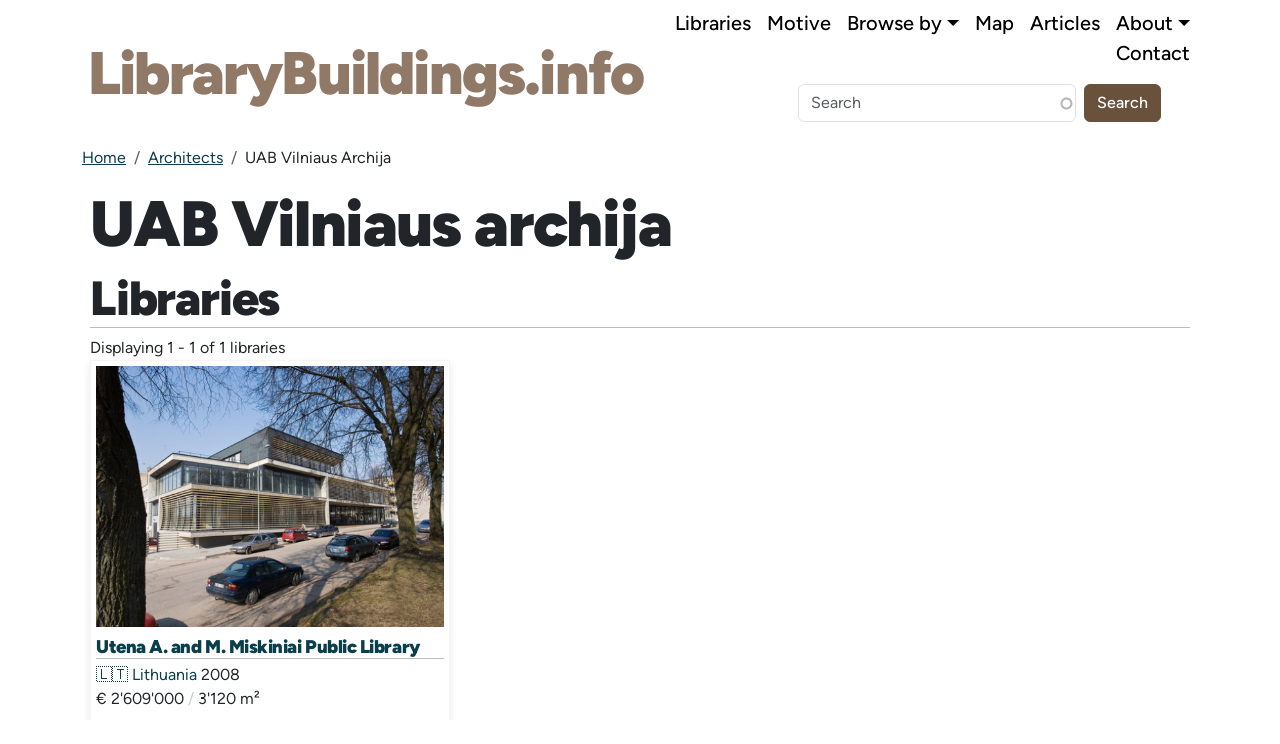

--- FILE ---
content_type: text/html; charset=UTF-8
request_url: https://librarybuildings.info/architect/uab-vilniaus-archija
body_size: 4580
content:

<!DOCTYPE html>
<html lang="en" dir="ltr" class="h-100">
  <head>
    <meta charset="utf-8" />
<script>var _paq = _paq || [];(function(){var u=(("https:" == document.location.protocol) ? "https://stats.ardea.dk/" : "http://stats.ardea.dk/");_paq.push(["setSiteId", "5"]);_paq.push(["setTrackerUrl", u+"matomo.php"]);_paq.push(["disableCookies"]);if (!window.matomo_search_results_active) {_paq.push(["trackPageView"]);}_paq.push(["setIgnoreClasses", ["no-tracking","colorbox"]]);_paq.push(["enableLinkTracking"]);var d=document,g=d.createElement("script"),s=d.getElementsByTagName("script")[0];g.type="text/javascript";g.defer=true;g.async=true;g.src=u+"matomo.js";s.parentNode.insertBefore(g,s);})();</script>
<link rel="canonical" href="https://librarybuildings.info/architect/uab-vilniaus-archija" />
<meta name="Generator" content="Drupal 10 (https://www.drupal.org)" />
<meta name="MobileOptimized" content="width" />
<meta name="HandheldFriendly" content="true" />
<meta name="viewport" content="width=device-width, initial-scale=1.0" />
<link rel="icon" href="/sites/default/files/theme/favicon.ico" type="image/vnd.microsoft.icon" />

    <title>UAB Vilniaus archija | LibraryBuildings.info</title>
    <link rel="stylesheet" media="all" href="/sites/default/files/css/css_D8L9wZH0UsTTtzbAqV4Neh6ph0cW-g_cN2HQEEJThL8.css?delta=0&amp;language=en&amp;theme=librarybuildings2025&amp;include=[base64]" />
<link rel="stylesheet" media="all" href="/sites/default/files/css/css_yQiOyWVeWBWpMi2Dw-ju1XdvVPWMhkYfD20BmJdFqSA.css?delta=1&amp;language=en&amp;theme=librarybuildings2025&amp;include=[base64]" />

    
  </head>
  <body class="path-taxonomy   d-flex flex-column h-100">
        <div class="visually-hidden-focusable skip-link p-3 container">
      <a href="#main-content" class="p-2">
        Skip to main content
      </a>
    </div>
    
      <div class="dialog-off-canvas-main-canvas d-flex flex-column h-100" data-off-canvas-main-canvas>
    

<header role="banner">
  

    <nav class="navbar navbar-expand-lg   ">
    <div class="container d-flex">
        <div class="region region-nav-branding">
    <div id="block-librarybuildings2025-branding" class="block block-system block-system-branding-block">
  
    
  <div class="navbar-brand d-flex align-items-center">

  
  <div>
        <a href="/" title="Home" rel="home" class="site-title">
      LibraryBuildings.info
    </a>
    
      </div>
</div>
</div>

  </div>


              <button class="navbar-toggler collapsed" type="button" data-bs-toggle="collapse"
                data-bs-target="#navbarSupportedContent" aria-controls="navbarSupportedContent"
                aria-expanded="false" aria-label="Toggle navigation">
          <span class="navbar-toggler-icon"></span>
        </button>

        <div class="collapse navbar-collapse justify-content-md-end" id="navbarSupportedContent">
            <div class="region region-nav-main">
    <nav role="navigation" aria-labelledby="block-librarybuildings2025-main-navigation-menu" id="block-librarybuildings2025-main-navigation" class="block block-menu navigation menu--main">
            
  <h5 class="visually-hidden" id="block-librarybuildings2025-main-navigation-menu">Main navigation</h5>
  

        
            <ul data-block="nav_main" class="navbar-nav justify-content-end flex-wrap nav-level-0">
                    <li class="nav-item">
          <a href="/library" class="nav-link" data-drupal-link-system-path="library">Libraries</a>
      </li>

                    <li class="nav-item">
          <a href="/motive" class="nav-link" data-drupal-link-system-path="motive">Motive</a>
      </li>

                    <li class="nav-item dropdown">
          <a href="" class="nav-link dropdown-toggle" role="button" data-bs-toggle="dropdown" aria-expanded="false" title="Expand menu Browse by">Browse by</a>
                  <ul data-block="nav_main" class="dropdown-menu nav-level-1">
                    <li class="nav-item">
          <a href="/architect" class="dropdown-item" data-drupal-link-system-path="architect">Architect</a>
      </li>

                    <li class="nav-item">
          <a href="/country" class="dropdown-item" data-drupal-link-system-path="country">Country</a>
      </li>

                    <li class="nav-item">
          <a href="/furniture-supplier" class="dropdown-item" data-drupal-link-system-path="furniture-supplier">Furniture supplier</a>
      </li>

        </ul>
  
      </li>

                    <li class="nav-item">
          <a href="/map" class="nav-link" data-drupal-link-system-path="map">Map</a>
      </li>

                    <li class="nav-item">
          <a href="/articles" class="nav-link" data-drupal-link-system-path="articles">Articles</a>
      </li>

                    <li class="nav-item dropdown">
          <a href="" class="nav-link dropdown-toggle" role="button" data-bs-toggle="dropdown" aria-expanded="false" title="Expand menu About">About</a>
                  <ul data-block="nav_main" class="dropdown-menu nav-level-1">
                    <li class="nav-item">
          <a href="/about-database" class="dropdown-item" data-drupal-link-system-path="node/2">About this database</a>
      </li>

                    <li class="nav-item">
          <a href="/partners" class="dropdown-item" data-drupal-link-system-path="node/295">Partners</a>
      </li>

        </ul>
  
      </li>

                    <li class="nav-item">
          <a href="/contact" class="nav-link" data-drupal-link-system-path="node/10004">Contact</a>
      </li>

        </ul>
  



  </nav>
<div class="views-exposed-form bef-exposed-form block block-configurable-views-filter-block block-configurable-views-filter-block-blockfulltext-search-search-ft" data-drupal-selector="form-2rBkkGsiOqq7gEkuybPQKqTL-0JOYkAI4J5xp6tcDJY" id="block-librarybuildings2025-exposedformfulltext-searchsearch-ft">
  
    
      <form data-block="nav_main" action="/search-ft" method="get" id="form-2rBkkGsiOqq7gEkuybPQKqTL-0JOYkAI4J5xp6tcDJY" accept-charset="UTF-8">
  <div class="form--inline clearfix">
  <div class="js-form-item form-item js-form-type-search-api-autocomplete form-type-search-api-autocomplete js-form-item-search-ft form-item-search-ft">
      
        
  <input data-drupal-selector="edit-search-ft" data-search-api-autocomplete-search="fulltext_search" class="form-autocomplete form-text form-control" data-autocomplete-path="/search_api_autocomplete/fulltext_search?display=search_ft&amp;&amp;filter=search_ft" type="text" id="edit-search-ft" name="search_ft" value="" size="30" maxlength="128" placeholder="Search" />


        </div>
<div data-drupal-selector="edit-actions" class="form-actions js-form-wrapper form-wrapper" id="edit-actions">
    <input data-drupal-selector="edit-submit-fulltext-search" type="submit" id="edit-submit-fulltext-search" value="Search" class="button js-form-submit form-submit btn btn-secondary" />

</div>

</div>

</form>

  </div>

  </div>

          
        </div>
          </div>
  </nav>
  
</header>



<main role="main">
  <a id="main-content" tabindex="-1"></a>
      

  <div class="container">
            <div class="region region-breadcrumb">
    <div id="block-librarybuildings2025-breadcrumbs" class="block block-system block-system-breadcrumb-block">
  
    
        <nav aria-label="breadcrumb">
    <h2 id="system-breadcrumb" class="visually-hidden">Breadcrumb</h2>
    <ol class="breadcrumb">
          <li class="breadcrumb-item">
                  <a href="/">Home</a>
              </li>
          <li class="breadcrumb-item">
                  <a href="/architect">Architects</a>
              </li>
          <li class="breadcrumb-item">
                  UAB Vilniaus Archija
              </li>
        </ol>
  </nav>

  </div>

  </div>

    
    <div class="row g-0">
            <div class="order-1 order-lg-2 col-12">
          <div class="region region-content">
    <div data-drupal-messages-fallback class="hidden"></div>
<div id="block-librarybuildings2025-page-title" class="block block-core block-page-title-block">
  
    
      
<h1>
            <div class="field field--name-name field--type-string field--label-hidden field__item">UAB Vilniaus archija</div>
      </h1>


  </div>
<div id="block-librarybuildings2025-content" class="block block-system block-system-main-block">
  
    
      <div id="taxonomy-term-153" class="taxonomy-term vocabulary-vocabulary-4">
  
    
  <div class="content">
    
  </div>
</div>

  </div>
<div class="views-element-container view-header block block-views block-views-blocksearch-term-arch" id="block-librarybuildings2025-search-term-arch">
  
      <h2>Libraries</h2>
    
      <div data-block="content"><div class="view view-search view-id-search view-display-id-term_arch js-view-dom-id-6e7d29ee5ce474de4552ae5957abd165a60b1e0810b2cb169c3bb909c5c1a0db">
  
    
      <div class="view-header">
      Displaying 1 - 1 of 1 libraries
    </div>
      
      <div class="view-content">
      




<div class="views-view-responsive-grid views-view-responsive-grid--horizontal" style="--views-responsive-grid--column-count:3;--views-responsive-grid--cell-min-width:300px;--views-responsive-grid--layout-gap:10px;">
      <div class="views-view-responsive-grid__item">
      <div class="views-view-responsive-grid__item-inner"><div class="views-field views-field-field-library-ref-1"><span class="field-content"><div class="search-result">
  <a href="/lithuania/utena-and-m-miskiniai-public-library">
      <img loading="lazy" src="/sites/default/files/styles/motive_540w_405h/public/libimg/utena-and-m-miskiniai-public-library/front-mon-06152009-0759.jpg?itok=lwfxuNF_" width="540" height="405" alt="" class="img-fluid image-style-motive-540w-405h" />



    <h2>Utena A. and M. Miskiniai Public Library</h2>
  </a>
<a href="/country/lithuania" hreflang="en">🇱🇹 Lithuania</a> 2008
<div>€ 2'609'000 <span class="data-divider">/</span> 3'120 m²</div>
<div class="library-type"><a href="/lcat/public-library" hreflang="en">Public Library</a> </div>
</div></span></div></div>
    </div>
  </div>

    </div>
  
      
          </div>
</div>

  </div>

  </div>

      </div>
          </div>
  </div>

</main>

<footer role="contentinfo" class="mt-auto     ">
  <div class="container">
      <div class="region region-footer">
    <div id="block-librarybuildings2025-footermessage" class="block block-block-content block-block-contentdfbe4472-f691-42b3-8442-cce031ea04ad">
  
    
      
            <div class="clearfix text-formatted field field--name-body field--type-text-with-summary field--label-hidden field__item"><h2>Thank you to these contributors</h2>
<p>We would like to thank these partners for their contributions, without whom this project would not be possible.</p>
<p>Please <a href="/contact">contact us</a> if you're interested in becoming a partner, and help with funding the maintenance and development of the database.</p>
<p><a href="https://www.norden.org/"><img src="/sites/default/files/nordenlogo.jpg" width="220" height="46" alt></a><a href="https://naple.eu/"><img src="/sites/default/files/naplelogo.jpg" width="220" height="48" alt></a><a href="https://comm.ku.dk/"><img src="/sites/default/files/ivalogo.jpg" width="208" height="104" alt></a></p>
<p>© Copyright librarybuildings.info 2008-2025</p>
</div>
      
  </div>

  </div>

  </div>
</footer>

  </div>

    
    <script type="application/json" data-drupal-selector="drupal-settings-json">{"path":{"baseUrl":"\/","pathPrefix":"","currentPath":"taxonomy\/term\/153","currentPathIsAdmin":false,"isFront":false,"currentLanguage":"en"},"pluralDelimiter":"\u0003","suppressDeprecationErrors":true,"ajaxPageState":{"libraries":"[base64]","theme":"librarybuildings2025","theme_token":null},"ajaxTrustedUrl":{"\/search-ft":true},"matomo":{"disableCookies":true,"trackMailto":true},"search_api_autocomplete":{"fulltext_search":{"auto_submit":true}},"user":{"uid":0,"permissionsHash":"192013984adb2bca8d83e6de9f2505015bee7bb866b81f773867bcdfcf3ed796"}}</script>
<script src="/sites/default/files/js/js_g2MmUaY81AzFO_4rIvEQyMd1onuMf59NJyM7SklxDp8.js?scope=footer&amp;delta=0&amp;language=en&amp;theme=librarybuildings2025&amp;include=eJx1jtEKwjAMRX-opTLY95SkizOaLiXJ0P29goL44NO55z4dpAiySo-hTks9s7zUy0obGUhC1fAwGHP5znz1LBDkkYTRwA7cWRbeVp9O01xWUQTJ3oxHeOoQ2rW8kZzA2qXC4Ap7aNM-hILKnz_d4UBot09Z-dUnx3ZKwQ"></script>

  </body>
</html>
